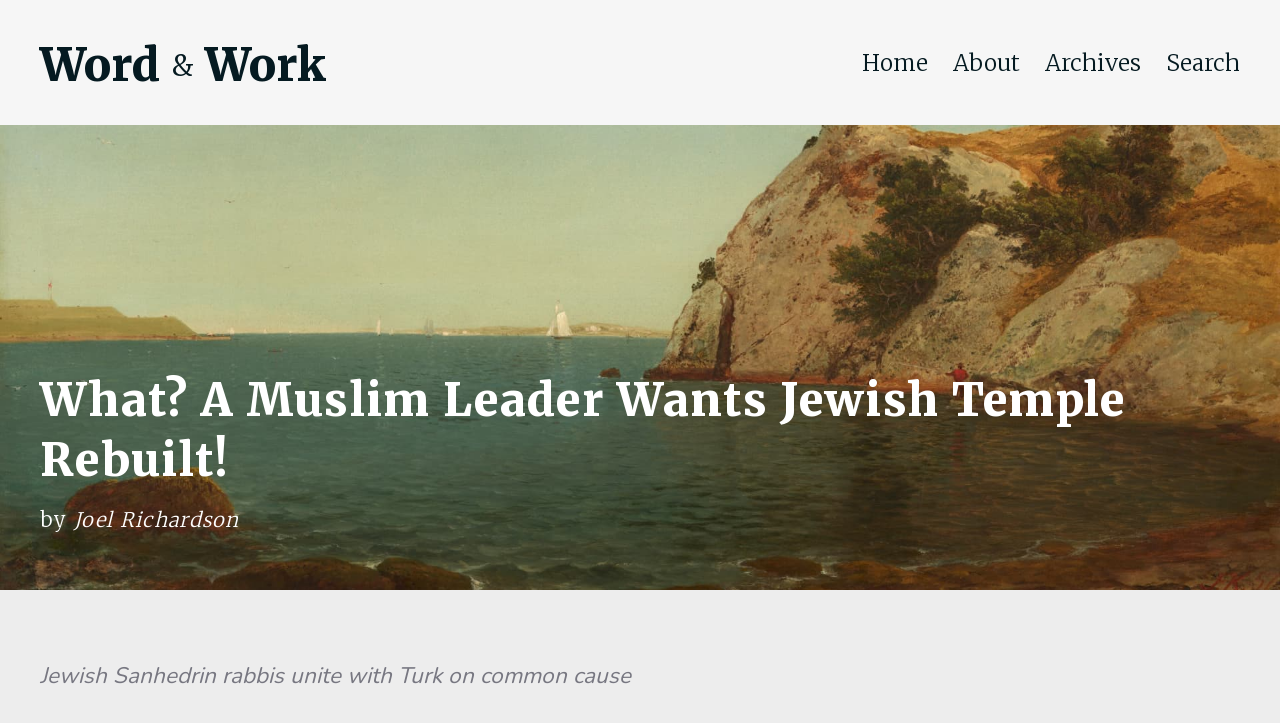

--- FILE ---
content_type: text/html; charset=UTF-8
request_url: http://www.wordandwork.org/2010/04/what-a-muslim-leader-wants-jewish-temple-rebuilt/
body_size: 30316
content:
<!DOCTYPE html PUBLIC "-//W3C//DTD XHTML 1.0 Transitional//EN" "http://www.w3.org/TR/xhtml1/DTD/xhtml1-transitional.dtd">
<html xmlns="http://www.w3.org/1999/xhtml" lang="en-US">

<head>
    <!-- Google tag (gtag.js) -->
    <script async src="https://www.googletagmanager.com/gtag/js?id=G-RDR562E92P"></script>
    <script>
    window.dataLayer = window.dataLayer || [];
    function gtag(){dataLayer.push(arguments);}
    gtag('js', new Date());

    gtag('config', 'G-RDR562E92P');
    </script>
    <meta name="viewport" content="width=device-width, initial-scale=1.0">
    <meta http-equiv="Content-Type" content="text/html; charset=UTF-8" />

    <title>What? A Muslim Leader Wants Jewish Temple Rebuilt! &laquo;  Word &amp; Work Online</title>

    <link rel="stylesheet" href="http://www.wordandwork.org/wp-content/themes/wordandwork/style.css" type="text/css" media="screen" />

    <link rel="preconnect" href="https://fonts.googleapis.com">
    <link rel="preconnect" href="https://fonts.gstatic.com" crossorigin>
    <link href="https://fonts.googleapis.com/css2?family=Merriweather:wght@300;900&family=Nunito&display=swap" rel="stylesheet">

    <link rel="apple-touch-icon" sizes="180x180" href="http://www.wordandwork.org/wp-content/themes/wordandwork/assets/images/apple-touch-icon.png">
    <link rel="icon" type="image/png" sizes="32x32" href="http://www.wordandwork.org/wp-content/themes/wordandwork/assets/images/favicon-32x32.png">
    <link rel="icon" type="image/png" sizes="16x16" href="http://www.wordandwork.org/wp-content/themes/wordandwork/assets/images/favicon-16x16.png">
    <link rel="manifest" href="http://www.wordandwork.org/wp-content/themes/wordandwork/assets/images/site.webmanifest">

    <link rel="pingback" href="http://www.wordandwork.org/xmlrpc.php" />
    <meta name='robots' content='max-image-preview:large' />
<link rel='dns-prefetch' href='//secure.gravatar.com' />
<link rel='dns-prefetch' href='//stats.wp.com' />
<link rel='dns-prefetch' href='//v0.wordpress.com' />
<link rel="alternate" type="application/rss+xml" title="Word &amp; Work Online &raquo; What? A Muslim Leader Wants Jewish Temple Rebuilt! Comments Feed" href="http://www.wordandwork.org/2010/04/what-a-muslim-leader-wants-jewish-temple-rebuilt/feed/" />
<script type="text/javascript">
/* <![CDATA[ */
window._wpemojiSettings = {"baseUrl":"https:\/\/s.w.org\/images\/core\/emoji\/14.0.0\/72x72\/","ext":".png","svgUrl":"https:\/\/s.w.org\/images\/core\/emoji\/14.0.0\/svg\/","svgExt":".svg","source":{"concatemoji":"http:\/\/www.wordandwork.org\/wp-includes\/js\/wp-emoji-release.min.js?ver=6.4.7"}};
/*! This file is auto-generated */
!function(i,n){var o,s,e;function c(e){try{var t={supportTests:e,timestamp:(new Date).valueOf()};sessionStorage.setItem(o,JSON.stringify(t))}catch(e){}}function p(e,t,n){e.clearRect(0,0,e.canvas.width,e.canvas.height),e.fillText(t,0,0);var t=new Uint32Array(e.getImageData(0,0,e.canvas.width,e.canvas.height).data),r=(e.clearRect(0,0,e.canvas.width,e.canvas.height),e.fillText(n,0,0),new Uint32Array(e.getImageData(0,0,e.canvas.width,e.canvas.height).data));return t.every(function(e,t){return e===r[t]})}function u(e,t,n){switch(t){case"flag":return n(e,"\ud83c\udff3\ufe0f\u200d\u26a7\ufe0f","\ud83c\udff3\ufe0f\u200b\u26a7\ufe0f")?!1:!n(e,"\ud83c\uddfa\ud83c\uddf3","\ud83c\uddfa\u200b\ud83c\uddf3")&&!n(e,"\ud83c\udff4\udb40\udc67\udb40\udc62\udb40\udc65\udb40\udc6e\udb40\udc67\udb40\udc7f","\ud83c\udff4\u200b\udb40\udc67\u200b\udb40\udc62\u200b\udb40\udc65\u200b\udb40\udc6e\u200b\udb40\udc67\u200b\udb40\udc7f");case"emoji":return!n(e,"\ud83e\udef1\ud83c\udffb\u200d\ud83e\udef2\ud83c\udfff","\ud83e\udef1\ud83c\udffb\u200b\ud83e\udef2\ud83c\udfff")}return!1}function f(e,t,n){var r="undefined"!=typeof WorkerGlobalScope&&self instanceof WorkerGlobalScope?new OffscreenCanvas(300,150):i.createElement("canvas"),a=r.getContext("2d",{willReadFrequently:!0}),o=(a.textBaseline="top",a.font="600 32px Arial",{});return e.forEach(function(e){o[e]=t(a,e,n)}),o}function t(e){var t=i.createElement("script");t.src=e,t.defer=!0,i.head.appendChild(t)}"undefined"!=typeof Promise&&(o="wpEmojiSettingsSupports",s=["flag","emoji"],n.supports={everything:!0,everythingExceptFlag:!0},e=new Promise(function(e){i.addEventListener("DOMContentLoaded",e,{once:!0})}),new Promise(function(t){var n=function(){try{var e=JSON.parse(sessionStorage.getItem(o));if("object"==typeof e&&"number"==typeof e.timestamp&&(new Date).valueOf()<e.timestamp+604800&&"object"==typeof e.supportTests)return e.supportTests}catch(e){}return null}();if(!n){if("undefined"!=typeof Worker&&"undefined"!=typeof OffscreenCanvas&&"undefined"!=typeof URL&&URL.createObjectURL&&"undefined"!=typeof Blob)try{var e="postMessage("+f.toString()+"("+[JSON.stringify(s),u.toString(),p.toString()].join(",")+"));",r=new Blob([e],{type:"text/javascript"}),a=new Worker(URL.createObjectURL(r),{name:"wpTestEmojiSupports"});return void(a.onmessage=function(e){c(n=e.data),a.terminate(),t(n)})}catch(e){}c(n=f(s,u,p))}t(n)}).then(function(e){for(var t in e)n.supports[t]=e[t],n.supports.everything=n.supports.everything&&n.supports[t],"flag"!==t&&(n.supports.everythingExceptFlag=n.supports.everythingExceptFlag&&n.supports[t]);n.supports.everythingExceptFlag=n.supports.everythingExceptFlag&&!n.supports.flag,n.DOMReady=!1,n.readyCallback=function(){n.DOMReady=!0}}).then(function(){return e}).then(function(){var e;n.supports.everything||(n.readyCallback(),(e=n.source||{}).concatemoji?t(e.concatemoji):e.wpemoji&&e.twemoji&&(t(e.twemoji),t(e.wpemoji)))}))}((window,document),window._wpemojiSettings);
/* ]]> */
</script>

<style id='wp-emoji-styles-inline-css' type='text/css'>

	img.wp-smiley, img.emoji {
		display: inline !important;
		border: none !important;
		box-shadow: none !important;
		height: 1em !important;
		width: 1em !important;
		margin: 0 0.07em !important;
		vertical-align: -0.1em !important;
		background: none !important;
		padding: 0 !important;
	}
</style>
<link rel='stylesheet' id='wp-block-library-css' href='http://www.wordandwork.org/wp-includes/css/dist/block-library/style.min.css?ver=6.4.7' type='text/css' media='all' />
<link rel='stylesheet' id='mediaelement-css' href='http://www.wordandwork.org/wp-includes/js/mediaelement/mediaelementplayer-legacy.min.css?ver=4.2.17' type='text/css' media='all' />
<link rel='stylesheet' id='wp-mediaelement-css' href='http://www.wordandwork.org/wp-includes/js/mediaelement/wp-mediaelement.min.css?ver=6.4.7' type='text/css' media='all' />
<style id='jetpack-sharing-buttons-style-inline-css' type='text/css'>
.jetpack-sharing-buttons__services-list{display:flex;flex-direction:row;flex-wrap:wrap;gap:0;list-style-type:none;margin:5px;padding:0}.jetpack-sharing-buttons__services-list.has-small-icon-size{font-size:12px}.jetpack-sharing-buttons__services-list.has-normal-icon-size{font-size:16px}.jetpack-sharing-buttons__services-list.has-large-icon-size{font-size:24px}.jetpack-sharing-buttons__services-list.has-huge-icon-size{font-size:36px}@media print{.jetpack-sharing-buttons__services-list{display:none!important}}.editor-styles-wrapper .wp-block-jetpack-sharing-buttons{gap:0;padding-inline-start:0}ul.jetpack-sharing-buttons__services-list.has-background{padding:1.25em 2.375em}
</style>
<style id='classic-theme-styles-inline-css' type='text/css'>
/*! This file is auto-generated */
.wp-block-button__link{color:#fff;background-color:#32373c;border-radius:9999px;box-shadow:none;text-decoration:none;padding:calc(.667em + 2px) calc(1.333em + 2px);font-size:1.125em}.wp-block-file__button{background:#32373c;color:#fff;text-decoration:none}
</style>
<style id='global-styles-inline-css' type='text/css'>
body{--wp--preset--color--black: #000000;--wp--preset--color--cyan-bluish-gray: #abb8c3;--wp--preset--color--white: #ffffff;--wp--preset--color--pale-pink: #f78da7;--wp--preset--color--vivid-red: #cf2e2e;--wp--preset--color--luminous-vivid-orange: #ff6900;--wp--preset--color--luminous-vivid-amber: #fcb900;--wp--preset--color--light-green-cyan: #7bdcb5;--wp--preset--color--vivid-green-cyan: #00d084;--wp--preset--color--pale-cyan-blue: #8ed1fc;--wp--preset--color--vivid-cyan-blue: #0693e3;--wp--preset--color--vivid-purple: #9b51e0;--wp--preset--gradient--vivid-cyan-blue-to-vivid-purple: linear-gradient(135deg,rgba(6,147,227,1) 0%,rgb(155,81,224) 100%);--wp--preset--gradient--light-green-cyan-to-vivid-green-cyan: linear-gradient(135deg,rgb(122,220,180) 0%,rgb(0,208,130) 100%);--wp--preset--gradient--luminous-vivid-amber-to-luminous-vivid-orange: linear-gradient(135deg,rgba(252,185,0,1) 0%,rgba(255,105,0,1) 100%);--wp--preset--gradient--luminous-vivid-orange-to-vivid-red: linear-gradient(135deg,rgba(255,105,0,1) 0%,rgb(207,46,46) 100%);--wp--preset--gradient--very-light-gray-to-cyan-bluish-gray: linear-gradient(135deg,rgb(238,238,238) 0%,rgb(169,184,195) 100%);--wp--preset--gradient--cool-to-warm-spectrum: linear-gradient(135deg,rgb(74,234,220) 0%,rgb(151,120,209) 20%,rgb(207,42,186) 40%,rgb(238,44,130) 60%,rgb(251,105,98) 80%,rgb(254,248,76) 100%);--wp--preset--gradient--blush-light-purple: linear-gradient(135deg,rgb(255,206,236) 0%,rgb(152,150,240) 100%);--wp--preset--gradient--blush-bordeaux: linear-gradient(135deg,rgb(254,205,165) 0%,rgb(254,45,45) 50%,rgb(107,0,62) 100%);--wp--preset--gradient--luminous-dusk: linear-gradient(135deg,rgb(255,203,112) 0%,rgb(199,81,192) 50%,rgb(65,88,208) 100%);--wp--preset--gradient--pale-ocean: linear-gradient(135deg,rgb(255,245,203) 0%,rgb(182,227,212) 50%,rgb(51,167,181) 100%);--wp--preset--gradient--electric-grass: linear-gradient(135deg,rgb(202,248,128) 0%,rgb(113,206,126) 100%);--wp--preset--gradient--midnight: linear-gradient(135deg,rgb(2,3,129) 0%,rgb(40,116,252) 100%);--wp--preset--font-size--small: 13px;--wp--preset--font-size--medium: 20px;--wp--preset--font-size--large: 36px;--wp--preset--font-size--x-large: 42px;--wp--preset--spacing--20: 0.44rem;--wp--preset--spacing--30: 0.67rem;--wp--preset--spacing--40: 1rem;--wp--preset--spacing--50: 1.5rem;--wp--preset--spacing--60: 2.25rem;--wp--preset--spacing--70: 3.38rem;--wp--preset--spacing--80: 5.06rem;--wp--preset--shadow--natural: 6px 6px 9px rgba(0, 0, 0, 0.2);--wp--preset--shadow--deep: 12px 12px 50px rgba(0, 0, 0, 0.4);--wp--preset--shadow--sharp: 6px 6px 0px rgba(0, 0, 0, 0.2);--wp--preset--shadow--outlined: 6px 6px 0px -3px rgba(255, 255, 255, 1), 6px 6px rgba(0, 0, 0, 1);--wp--preset--shadow--crisp: 6px 6px 0px rgba(0, 0, 0, 1);}:where(.is-layout-flex){gap: 0.5em;}:where(.is-layout-grid){gap: 0.5em;}body .is-layout-flow > .alignleft{float: left;margin-inline-start: 0;margin-inline-end: 2em;}body .is-layout-flow > .alignright{float: right;margin-inline-start: 2em;margin-inline-end: 0;}body .is-layout-flow > .aligncenter{margin-left: auto !important;margin-right: auto !important;}body .is-layout-constrained > .alignleft{float: left;margin-inline-start: 0;margin-inline-end: 2em;}body .is-layout-constrained > .alignright{float: right;margin-inline-start: 2em;margin-inline-end: 0;}body .is-layout-constrained > .aligncenter{margin-left: auto !important;margin-right: auto !important;}body .is-layout-constrained > :where(:not(.alignleft):not(.alignright):not(.alignfull)){max-width: var(--wp--style--global--content-size);margin-left: auto !important;margin-right: auto !important;}body .is-layout-constrained > .alignwide{max-width: var(--wp--style--global--wide-size);}body .is-layout-flex{display: flex;}body .is-layout-flex{flex-wrap: wrap;align-items: center;}body .is-layout-flex > *{margin: 0;}body .is-layout-grid{display: grid;}body .is-layout-grid > *{margin: 0;}:where(.wp-block-columns.is-layout-flex){gap: 2em;}:where(.wp-block-columns.is-layout-grid){gap: 2em;}:where(.wp-block-post-template.is-layout-flex){gap: 1.25em;}:where(.wp-block-post-template.is-layout-grid){gap: 1.25em;}.has-black-color{color: var(--wp--preset--color--black) !important;}.has-cyan-bluish-gray-color{color: var(--wp--preset--color--cyan-bluish-gray) !important;}.has-white-color{color: var(--wp--preset--color--white) !important;}.has-pale-pink-color{color: var(--wp--preset--color--pale-pink) !important;}.has-vivid-red-color{color: var(--wp--preset--color--vivid-red) !important;}.has-luminous-vivid-orange-color{color: var(--wp--preset--color--luminous-vivid-orange) !important;}.has-luminous-vivid-amber-color{color: var(--wp--preset--color--luminous-vivid-amber) !important;}.has-light-green-cyan-color{color: var(--wp--preset--color--light-green-cyan) !important;}.has-vivid-green-cyan-color{color: var(--wp--preset--color--vivid-green-cyan) !important;}.has-pale-cyan-blue-color{color: var(--wp--preset--color--pale-cyan-blue) !important;}.has-vivid-cyan-blue-color{color: var(--wp--preset--color--vivid-cyan-blue) !important;}.has-vivid-purple-color{color: var(--wp--preset--color--vivid-purple) !important;}.has-black-background-color{background-color: var(--wp--preset--color--black) !important;}.has-cyan-bluish-gray-background-color{background-color: var(--wp--preset--color--cyan-bluish-gray) !important;}.has-white-background-color{background-color: var(--wp--preset--color--white) !important;}.has-pale-pink-background-color{background-color: var(--wp--preset--color--pale-pink) !important;}.has-vivid-red-background-color{background-color: var(--wp--preset--color--vivid-red) !important;}.has-luminous-vivid-orange-background-color{background-color: var(--wp--preset--color--luminous-vivid-orange) !important;}.has-luminous-vivid-amber-background-color{background-color: var(--wp--preset--color--luminous-vivid-amber) !important;}.has-light-green-cyan-background-color{background-color: var(--wp--preset--color--light-green-cyan) !important;}.has-vivid-green-cyan-background-color{background-color: var(--wp--preset--color--vivid-green-cyan) !important;}.has-pale-cyan-blue-background-color{background-color: var(--wp--preset--color--pale-cyan-blue) !important;}.has-vivid-cyan-blue-background-color{background-color: var(--wp--preset--color--vivid-cyan-blue) !important;}.has-vivid-purple-background-color{background-color: var(--wp--preset--color--vivid-purple) !important;}.has-black-border-color{border-color: var(--wp--preset--color--black) !important;}.has-cyan-bluish-gray-border-color{border-color: var(--wp--preset--color--cyan-bluish-gray) !important;}.has-white-border-color{border-color: var(--wp--preset--color--white) !important;}.has-pale-pink-border-color{border-color: var(--wp--preset--color--pale-pink) !important;}.has-vivid-red-border-color{border-color: var(--wp--preset--color--vivid-red) !important;}.has-luminous-vivid-orange-border-color{border-color: var(--wp--preset--color--luminous-vivid-orange) !important;}.has-luminous-vivid-amber-border-color{border-color: var(--wp--preset--color--luminous-vivid-amber) !important;}.has-light-green-cyan-border-color{border-color: var(--wp--preset--color--light-green-cyan) !important;}.has-vivid-green-cyan-border-color{border-color: var(--wp--preset--color--vivid-green-cyan) !important;}.has-pale-cyan-blue-border-color{border-color: var(--wp--preset--color--pale-cyan-blue) !important;}.has-vivid-cyan-blue-border-color{border-color: var(--wp--preset--color--vivid-cyan-blue) !important;}.has-vivid-purple-border-color{border-color: var(--wp--preset--color--vivid-purple) !important;}.has-vivid-cyan-blue-to-vivid-purple-gradient-background{background: var(--wp--preset--gradient--vivid-cyan-blue-to-vivid-purple) !important;}.has-light-green-cyan-to-vivid-green-cyan-gradient-background{background: var(--wp--preset--gradient--light-green-cyan-to-vivid-green-cyan) !important;}.has-luminous-vivid-amber-to-luminous-vivid-orange-gradient-background{background: var(--wp--preset--gradient--luminous-vivid-amber-to-luminous-vivid-orange) !important;}.has-luminous-vivid-orange-to-vivid-red-gradient-background{background: var(--wp--preset--gradient--luminous-vivid-orange-to-vivid-red) !important;}.has-very-light-gray-to-cyan-bluish-gray-gradient-background{background: var(--wp--preset--gradient--very-light-gray-to-cyan-bluish-gray) !important;}.has-cool-to-warm-spectrum-gradient-background{background: var(--wp--preset--gradient--cool-to-warm-spectrum) !important;}.has-blush-light-purple-gradient-background{background: var(--wp--preset--gradient--blush-light-purple) !important;}.has-blush-bordeaux-gradient-background{background: var(--wp--preset--gradient--blush-bordeaux) !important;}.has-luminous-dusk-gradient-background{background: var(--wp--preset--gradient--luminous-dusk) !important;}.has-pale-ocean-gradient-background{background: var(--wp--preset--gradient--pale-ocean) !important;}.has-electric-grass-gradient-background{background: var(--wp--preset--gradient--electric-grass) !important;}.has-midnight-gradient-background{background: var(--wp--preset--gradient--midnight) !important;}.has-small-font-size{font-size: var(--wp--preset--font-size--small) !important;}.has-medium-font-size{font-size: var(--wp--preset--font-size--medium) !important;}.has-large-font-size{font-size: var(--wp--preset--font-size--large) !important;}.has-x-large-font-size{font-size: var(--wp--preset--font-size--x-large) !important;}
.wp-block-navigation a:where(:not(.wp-element-button)){color: inherit;}
:where(.wp-block-post-template.is-layout-flex){gap: 1.25em;}:where(.wp-block-post-template.is-layout-grid){gap: 1.25em;}
:where(.wp-block-columns.is-layout-flex){gap: 2em;}:where(.wp-block-columns.is-layout-grid){gap: 2em;}
.wp-block-pullquote{font-size: 1.5em;line-height: 1.6;}
</style>
<link rel='stylesheet' id='jetpack_css-css' href='http://www.wordandwork.org/wp-content/plugins/jetpack/css/jetpack.css?ver=13.6.1' type='text/css' media='all' />
<link rel="https://api.w.org/" href="http://www.wordandwork.org/wp-json/" /><link rel="alternate" type="application/json" href="http://www.wordandwork.org/wp-json/wp/v2/posts/363" /><link rel="EditURI" type="application/rsd+xml" title="RSD" href="http://www.wordandwork.org/xmlrpc.php?rsd" />
<meta name="generator" content="WordPress 6.4.7" />
<link rel="canonical" href="http://www.wordandwork.org/2010/04/what-a-muslim-leader-wants-jewish-temple-rebuilt/" />
<link rel='shortlink' href='https://wp.me/p4dusm-5R' />
<link rel="alternate" type="application/json+oembed" href="http://www.wordandwork.org/wp-json/oembed/1.0/embed?url=http%3A%2F%2Fwww.wordandwork.org%2F2010%2F04%2Fwhat-a-muslim-leader-wants-jewish-temple-rebuilt%2F" />
<link rel="alternate" type="text/xml+oembed" href="http://www.wordandwork.org/wp-json/oembed/1.0/embed?url=http%3A%2F%2Fwww.wordandwork.org%2F2010%2F04%2Fwhat-a-muslim-leader-wants-jewish-temple-rebuilt%2F&#038;format=xml" />
	<style>img#wpstats{display:none}</style>
		
<!-- Jetpack Open Graph Tags -->
<meta property="og:type" content="article" />
<meta property="og:title" content="What? A Muslim Leader Wants Jewish Temple Rebuilt!" />
<meta property="og:url" content="http://www.wordandwork.org/2010/04/what-a-muslim-leader-wants-jewish-temple-rebuilt/" />
<meta property="og:description" content="Jewish Sanhedrin rabbis unite with Turk on common cause With the Middle East still in chaos and rumors of war in the air, the idea of rebuilding the Jerusalem Temple on a foundation occupied and ad…" />
<meta property="article:published_time" content="2010-04-01T00:09:27+00:00" />
<meta property="article:modified_time" content="2010-04-01T00:09:27+00:00" />
<meta property="og:site_name" content="Word &amp; Work Online" />
<meta property="og:image" content="https://s0.wp.com/i/blank.jpg" />
<meta property="og:image:alt" content="" />
<meta property="og:locale" content="en_US" />
<meta name="twitter:text:title" content="What? A Muslim Leader Wants Jewish Temple Rebuilt!" />
<meta name="twitter:card" content="summary" />

<!-- End Jetpack Open Graph Tags -->
</head>

<body>
    <section class="header container">
        <div class="container max-width center">
            <h1 class="column-4"><a href="/">Word <span class="ampersand">&</span> Work</a></h1>
            <div class="column-8 textRight menuContainer"><ul id="menu-main-menu" class="menu"><li id="menu-item-9624" class="menu-item menu-item-type-post_type menu-item-object-page menu-item-home menu-item-9624"><a href="http://www.wordandwork.org/">Home</a></li>
<li id="menu-item-9621" class="menu-item menu-item-type-post_type menu-item-object-page menu-item-9621"><a href="http://www.wordandwork.org/about-2/">About</a></li>
<li id="menu-item-9622" class="menu-item menu-item-type-post_type menu-item-object-page menu-item-9622"><a href="http://www.wordandwork.org/archives/">Archives</a></li>
<li id="menu-item-9623" class="menu-item menu-item-type-post_type menu-item-object-page menu-item-9623"><a href="http://www.wordandwork.org/search/">Search</a></li>
</ul></div>            <details>
                <summary>Menu</summary>
                <div class="menu-main-menu-container"><ul id="menu-main-menu-1" class="menu"><li class="menu-item menu-item-type-post_type menu-item-object-page menu-item-home menu-item-9624"><a href="http://www.wordandwork.org/">Home</a></li>
<li class="menu-item menu-item-type-post_type menu-item-object-page menu-item-9621"><a href="http://www.wordandwork.org/about-2/">About</a></li>
<li class="menu-item menu-item-type-post_type menu-item-object-page menu-item-9622"><a href="http://www.wordandwork.org/archives/">Archives</a></li>
<li class="menu-item menu-item-type-post_type menu-item-object-page menu-item-9623"><a href="http://www.wordandwork.org/search/">Search</a></li>
</ul></div>            </details>
        </div>
    </section>
<section class="hero container">
    <div class="container hero-image" style="background-image: url(http://www.wordandwork.org/wp-content/themes/wordandwork/assets/images/banners/beacon_rock_newport_harbor_1953.1.1.jpg)">
        <div class="content-container container center">
            <div class="content max-width container center">
                <h1>
                    What? A Muslim Leader Wants Jewish Temple Rebuilt!<br /><small>by <em>Joel Richardson</em></small>                </h1>
            </div>
        </div>
            </div>
</section>    <article id="post-363">
        <div class="main">
    <div class="container center max-width main-content">
                <p><em>Jewish Sanhedrin rabbis unite with Turk on common cause</em></p>
<p>With the Middle East still in chaos and rumors of war in the air, the idea of rebuilding the Jerusalem Temple on a foundation occupied and administered by <span style="text-decoration: underline;">Islamic</span> militants might seem fanciful &#8211; even preposterous.</p>
<p>But <strong>Joel Richardson</strong>, the author of a new book, <span style="text-decoration: underline;">&#8220;The Islamic Antichrist: The Shocking Truth About the Real Nature of the Beast,&#8221;</span> returned from Turkey recently with news that a prominent Islamic teacher and best-selling author, and [also] Jewish Sanhedrin rabbis are conspiring to do just that.</p>
<p>Adnan Oktar is a controversial but highly influential Muslim intellectual and author with more than 65 million of his books in circulation worldwide. Oktar recently met with three representatives from the re-established Jewish Sanhedrin, a group of 71 Orthodox rabbis and scholars from Israel, to discuss how religious Muslims,  Jews and Christians can work together on the project.</p>
<p>&#8220;The objectives of the alliance include waging a joint intellectual and spiritual battle against the worldwide growing tide of irreligiousness, unbelief and immorality,&#8221; explains Richardson, who met in Turkey with Oktar.  &#8220;But even more unusual is their agreement with regard to the need to rebuild the Jewish Temple, a structure that Mr. Oktar refers to as the (Mosque)&#8217; or the &#8216;Palace of Solomon.'&#8221;</p>
<p>An official statement about the meeting has been published on the Sanhedrin&#8217;s website. Concluding the statement is the following call:</p>
<p>&#8220;Out of a sense of collective responsibility for world peace and for all humanity we have found it timely to call to the World and exclaim that there is a way out for all peoples. It is etched in a call to all humanity: We are all the sons of one father, the descendants of Adam, and all humanity is but a single family. Peace among Nations will be achieved through building the House of G-d, where all peoples will serve as foreseen by King Solomon in his prayers at the dedication of the First Holy Temple. Come let us love and respect one another, and love and honor our heavenly Father in awe. Let us establish a house of prayer in His name in order to worship and serve Him together, for the sake of His great compassion. He surely does not want the blood of His creatures spilled, but prefers love and peace among all mankind. We pray to the Almighty Creator, that you harken to our Call.  Together &#8211; each according to his or her ability &#8211; we shall work towards the building of the House of Prayer for All Nations on the Temple Mount in peace and mutual understanding.&#8221;</p>
<p>Regarding the rebuilding of the Temple, Rabbi Hollander – one of the Sanhedrin representatives who conferred with Oktar, explained, &#8220;The building of the Temple is one of the stages in the Messianic process.&#8221; But another possibility that has been presented is that the Dome of the Rock that sits so prominently on the Temple Mount be used as &#8220;a place of prayer for all nations.&#8221;</p>
<p>However, he also explained that religious Jews would not be able to enter the Dome of the Rock unless it had first been ritually cleansed according to Jewish regulations.</p>
<p>This is not the only similar call to rebuild the Jewish Temple, points out Richardson. The Interfaith Encounter Association is working on a project called &#8220;God&#8217;s Holy Mountain.&#8221; It sees the day when the rebuilt Jewish Temple will exist side by side with the Dome of the Rock.  A recent poll showed nearly two-thirds of Israelis back the idea of rebuilding the Temple.   &#8220;Meanwhile, the work of the Temple Institute &#8212; a group that has openly dedicated itself for years to rebuilding the Jewish Temple &#8212; goes on.”  It has already created many of the most significant priestly utensils and pieces of furniture necessary for the Temple once it is ready.</p>
<p>&#8220;The suggestion of rebuilding the Jewish Temple is deeply significant to Christians, particularly those who are students of Bible prophecy,&#8221; explains Richardson. &#8220;According to the Bible, an impostor messiah known as the Antichrist will someday invade the land of Israel and &#8216;set himself up&#8217; in &#8216;God&#8217;s Temple.'&#8221;</p>
<p>Millions of evangelical Christians around the world are expecting the Antichrist to emerge from a revived Roman Empire, which many have assumed is associated with the Roman Catholic Church and the European Union.</p>
<p>Not so, argues Richardson. His book makes the case that the biblical Antichrist is one and the same as the Quran&#8217;s Muslim Mahdi.  &#8220;The Bible abounds with proofs that the Antichrist&#8217;s empire will consist only of nations that are, today, Islamic,&#8221; says Richardson. &#8220;Despite the numerous prevailing arguments for the emergence of a revived European Roman empire as the Antichrist&#8217;s power base, the specific nations the Bible identifies as comprising his empire are today all Muslim.&#8221;</p>
<p>Richardson believes the key error of many previous prophecy scholars involves the misinterpretation of a prediction by Daniel to Babylonian King Nebuchadnezzar. Daniel describes the rise and fall of empires of the future [i.e., future to his time] leading to the end-times. Western Christians have viewed one of those empires as Rome, when, claims Richardson, Rome never actually conquered Babylon and was thus disqualified as a possibility.  It had to be another empire that rose and fell and rose again that would lead to the rule by this &#8220;man of sin,&#8221; described in the Bible. That empire, he says, is the Islamic Empire, which did conquer Babylon and, in fact, rules over it even today.</p>
<p>Many evangelical Christians believe the Bible predicts a charismatic ruler, the Anti-christ, will arise in the last days, before the return of Jesus. The Quran also predicts that a man, called the Mahdi, will rise up to lead the nations, pledging to usher in an era of peace. Richardson makes the case that these two men are, in fact, one and the same.  His book was an instant best-seller on the Amazon charts when it came off the press.</p>
<p>* * * * *</p>
<p>Joel Richardson is a human rights activist, lecturer, and artist.  Involved in evangelism and ministry to Muslims since 1994, he is the co-author, along with Walid Shoebat, of <em>God&#8217;s War on Terror: Islam, Prophecy, and the Bible and co-editor of Why We Left Islam: Former Muslims Speak Out.</em></p>
<p><em>[We include this article from the web, not because we are convinced by Richardson’s interpretation (though it’s worth studying), but because we all need to be aware of new events and ideas that emerge from time to time. Also, unless we believe we already understand every detail of end-time prophecy, we may benefit from the insights of other students of God’s Word. So, keep your Bible handy and pray that the Lord will give you understanding, and you will at least learn more re: some surprising events in Israel today. –Alex Wilson]</em></p>
    </div>
</div>    </article>
    <section class="slogan">
        <section class="content-container">
            <section class="container max-width center textCenter">
                <h2>Holding Fast the Faithful Word... Holding Forth the Word of Life.</h2>
            </section>
        </section>
    </section>
    <section class="footer container">
        <div class="container max-width center">
            <h4>THE</h4>
            <h1><a href="https://www.wordandwork.org">Word <span class="ampersand">&</span> Work</a></h1>
            <small>A monthly magazine set to declare the whole counsel of God.</small>
            <p class="copyright textCenter">Copyright ©2026 The Word and Work, Louisville Kentucky</p>
        </div>
    </section>
</body>
</html>